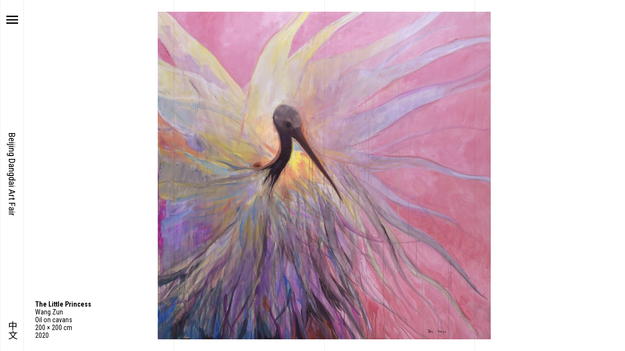

--- FILE ---
content_type: text/html; charset=UTF-8
request_url: https://beijingdangdaiartfair.com/en/artworks/the-little-princess/
body_size: 12546
content:
<!doctype html>
<html lang="en-US">
<head>
	<meta charset="UTF-8">
	<meta name="viewport" content="width=device-width, initial-scale=1">
    <meta name="description" content="北京当代·艺术博览会创立于2018年，致力于当代艺术在中国及世界范围内的价值发掘与推广，作为最具中国代表性和世界包容性的当代艺术博览会，每年5月在北京核心地区的全国农业展览馆举办。艺博会以策展性、本土性、公共性为核心，通过艺述、价值、未来、众望、数置、活力、集时、脍饮，8个与艺术生态各个层级密切相关的单元，发现和梳理当代艺术主体性与系统性的价值，打造艺术交易、展示与交流的顶层平台，形成联动各方合作伙伴的城市艺术事件。2023年的北京当代·艺术博览会汇集了154家参展机构，迎来了8万人次的到场观众，包括收藏家、画廊家、策展人、艺术家等业内人士和广大公众。
Established in 2018, Beijing Contemporary Art Fair has been commited to the value promotion of contemporary art in China and beyond. As the most iconic and inclusive contemporary art Fair, the sixth edition of Fair makes it return at National Agricultural Exhibition Center. Beijing Contemporary presents a premuim platform for trade, showcase and dialogue with 8 sectors, each corrsponds to a specific unit in art ecology, exploring its systematic value. The 2023 edition of Beijing Contemporary welcomed 154 exhibitors, and over 80,000 attendees. The sixth edition of the Fair will make its return on May 2024. " />
    <!-- Facebook -->
    <meta property="og:type" content="website">
    <meta property="og:title" content="Beijing Dangdai Art Fair">
    <meta property="og:image" content="https://beijingdangdaiartfair.com/wp-content/uploads/2024/02/logo.png">
    <meta property="og:description" content="北京当代·艺术博览会创立于2018年，致力于当代艺术在中国及世界范围内的价值发掘与推广，作为最具中国代表性和世界包容性的当代艺术博览会，每年5月在北京核心地区的全国农业展览馆举办。艺博会以策展性、本土性、公共性为核心，通过艺述、价值、未来、众望、数置、活力、集时、脍饮，8个与艺术生态各个层级密切相关的单元，发现和梳理当代艺术主体性与系统性的价值，打造艺术交易、展示与交流的顶层平台，形成联动各方合作伙伴的城市艺术事件。2023年的北京当代·艺术博览会汇集了154家参展机构，迎来了8万人次的到场观众，包括收藏家、画廊家、策展人、艺术家等业内人士和广大公众。
Established in 2018, Beijing Contemporary Art Fair has been commited to the value promotion of contemporary art in China and beyond. As the most iconic and inclusive contemporary art Fair, the sixth edition of Fair makes it return at National Agricultural Exhibition Center. Beijing Contemporary presents a premuim platform for trade, showcase and dialogue with 8 sectors, each corrsponds to a specific unit in art ecology, exploring its systematic value. The 2023 edition of Beijing Contemporary welcomed 154 exhibitors, and over 80,000 attendees. The sixth edition of the Fair will make its return on May 2024. ">
    <meta property="og:site_name" content="Beijing Dangdai Art Fair">
    <meta property="og:locale" content="zh_cn">
    <meta property="article:author" content="Beijing Dangdai Art Fair">

    <!-- Twitter -->
    <meta name="twitter:card" content="summary">
    <meta name="twitter:site" content="Beijing Dangdai Art Fair">
    <meta name="twitter:creator" content="Beijing Dangdai Art Fair">
    <meta name="twitter:title" content="Beijing Dangdai Art Fair">
    <meta name="twitter:description" content="北京当代·艺术博览会创立于2018年，致力于当代艺术在中国及世界范围内的价值发掘与推广，作为最具中国代表性和世界包容性的当代艺术博览会，每年5月在北京核心地区的全国农业展览馆举办。艺博会以策展性、本土性、公共性为核心，通过艺述、价值、未来、众望、数置、活力、集时、脍饮，8个与艺术生态各个层级密切相关的单元，发现和梳理当代艺术主体性与系统性的价值，打造艺术交易、展示与交流的顶层平台，形成联动各方合作伙伴的城市艺术事件。2023年的北京当代·艺术博览会汇集了154家参展机构，迎来了8万人次的到场观众，包括收藏家、画廊家、策展人、艺术家等业内人士和广大公众。
Established in 2018, Beijing Contemporary Art Fair has been commited to the value promotion of contemporary art in China and beyond. As the most iconic and inclusive contemporary art Fair, the sixth edition of Fair makes it return at National Agricultural Exhibition Center. Beijing Contemporary presents a premuim platform for trade, showcase and dialogue with 8 sectors, each corrsponds to a specific unit in art ecology, exploring its systematic value. The 2023 edition of Beijing Contemporary welcomed 154 exhibitors, and over 80,000 attendees. The sixth edition of the Fair will make its return on May 2024. ">
    <meta name="twitter:image" content="https://beijingdangdaiartfair.com/wp-content/uploads/2024/02/logo.png">

    <!--  Favicon -->
    <link rel="apple-touch-icon-precomposed" sizes="57x57" href="https://beijingdangdaiartfair.com/wp-content/uploads/2024/02/logo.png" />
    <link rel="apple-touch-icon-precomposed" sizes="114x114" href="https://beijingdangdaiartfair.com/wp-content/uploads/2024/02/logo.png" />
    <link rel="apple-touch-icon-precomposed" sizes="72x72" href="https://beijingdangdaiartfair.com/wp-content/uploads/2024/02/logo.png" />
    <link rel="apple-touch-icon-precomposed" sizes="144x144" href="https://beijingdangdaiartfair.com/wp-content/uploads/2024/02/logo.png" />
    <link rel="apple-touch-icon-precomposed" sizes="60x60" href="https://beijingdangdaiartfair.com/wp-content/uploads/2024/02/logo.png" />
    <link rel="apple-touch-icon-precomposed" sizes="120x120" href="https://beijingdangdaiartfair.com/wp-content/uploads/2024/02/logo.png" />
    <link rel="apple-touch-icon-precomposed" sizes="76x76" href="https://beijingdangdaiartfair.com/wp-content/uploads/2024/02/logo.png" />
    <link rel="apple-touch-icon-precomposed" sizes="152x152" href="https://beijingdangdaiartfair.com/wp-content/uploads/2024/02/logo.png" />
    <link rel="icon" type="image/png" href="https://beijingdangdaiartfair.com/wp-content/uploads/2024/02/logo.png" sizes="196x196" />
    <link rel="icon" type="image/png" href="https://beijingdangdaiartfair.com/wp-content/uploads/2024/02/logo.png" sizes="96x96" />
    <link rel="icon" type="image/png" href="https://beijingdangdaiartfair.com/wp-content/uploads/2024/02/logo.png" sizes="32x32" />
    <link rel="icon" type="image/png" href="https://beijingdangdaiartfair.com/wp-content/uploads/2024/02/logo.png" sizes="16x16" />
    <link rel="icon" type="image/png" href="https://beijingdangdaiartfair.com/wp-content/uploads/2024/02/logo.png" sizes="128x128" />
    <meta name="application-name" content="https://beijingdangdaiartfair.com/en/"/>
    <meta name="msapplication-TileColor" content="#FFFFFF" />
    <meta name="msapplication-TileImage" content="https://beijingdangdaiartfair.com/wp-content/uploads/2024/02/logo.png" />
    <meta name="msapplication-square70x70logo" content="https://beijingdangdaiartfair.com/wp-content/uploads/2024/02/logo.png" />
    <meta name="msapplication-square150x150logo" content="https://beijingdangdaiartfair.com/wp-content/uploads/2024/02/logo.png" />
    <meta name="msapplication-wide310x150logo" content="https://beijingdangdaiartfair.com/wp-content/uploads/2024/02/logo.png" />
    <meta name="msapplication-square310x310logo" content="https://beijingdangdaiartfair.com/wp-content/uploads/2024/02/logo.png" />

	<link rel="profile" href="https://gmpg.org/xfn/11">
      <link rel="preconnect" href="https://fonts.googleapis.com"> 
<link rel="preconnect" href="https://fonts.gstatic.com" crossorigin> 
    <link href="https://fonts.googleapis.com/css2?family=Noto+Sans+SC:wght@100;300;400;500;700;900&family=Roboto+Condensed:ital,wght@0,300;0,400;0,700;1,300;1,400;1,700&family=Roboto:ital,wght@0,100;0,300;0,400;0,500;0,700;0,900;1,100;1,300;1,400;1,500;1,700;1,900&display=swap" rel="stylesheet">
    <link href="https://beijingdangdaiartfair.com/wp-content/themes/bc/js/swiper.css" rel="stylesheet">
    <link href="https://beijingdangdaiartfair.com/wp-content/themes/bc/js/app.css" rel="stylesheet">
    <link href="https://beijingdangdaiartfair.com/wp-content/themes/bc/font.css" rel="stylesheet">
    <script src="https://beijingdangdaiartfair.com/wp-content/themes/bc/js/jquery.min.js"></script>
    <script src="https://beijingdangdaiartfair.com/wp-content/themes/bc/js/gsap.min.js"></script>
    <script src="https://beijingdangdaiartfair.com/wp-content/themes/bc/js/swiper.js"></script>
    <script src="https://beijingdangdaiartfair.com/wp-content/themes/bc/js/app.js"></script>

    <script src="https://beijingdangdaiartfair.com/wp-content/themes/bc/js/pinyin_dict_firstletter.js"></script>
         <script src="https://beijingdangdaiartfair.com/wp-content/themes/bc/js/pinyinUtil.js"></script>
    <script src="https://beijingdangdaiartfair.com/wp-content/themes/bc/js/site.js?1.52"></script>
	<title>The Little Princess &#8211; Beijing Dangdai Art Fair</title>
<meta name='robots' content='max-image-preview:large' />
<link rel="alternate" type="application/rss+xml" title="Beijing Dangdai Art Fair &raquo; Feed" href="https://beijingdangdaiartfair.com/en/feed/" />
<link rel="alternate" type="application/rss+xml" title="Beijing Dangdai Art Fair &raquo; Comments Feed" href="https://beijingdangdaiartfair.com/en/comments/feed/" />
<link rel="alternate" title="oEmbed (JSON)" type="application/json+oembed" href="https://beijingdangdaiartfair.com/en/wp-json/oembed/1.0/embed?url=https%3A%2F%2Fbeijingdangdaiartfair.com%2Fen%2Fartworks%2Fthe-little-princess%2F" />
<link rel="alternate" title="oEmbed (XML)" type="text/xml+oembed" href="https://beijingdangdaiartfair.com/en/wp-json/oembed/1.0/embed?url=https%3A%2F%2Fbeijingdangdaiartfair.com%2Fen%2Fartworks%2Fthe-little-princess%2F&#038;format=xml" />
<style id='wp-img-auto-sizes-contain-inline-css'>
img:is([sizes=auto i],[sizes^="auto," i]){contain-intrinsic-size:3000px 1500px}
/*# sourceURL=wp-img-auto-sizes-contain-inline-css */
</style>
<style id='wp-emoji-styles-inline-css'>

	img.wp-smiley, img.emoji {
		display: inline !important;
		border: none !important;
		box-shadow: none !important;
		height: 1em !important;
		width: 1em !important;
		margin: 0 0.07em !important;
		vertical-align: -0.1em !important;
		background: none !important;
		padding: 0 !important;
	}
/*# sourceURL=wp-emoji-styles-inline-css */
</style>
<style id='wp-block-library-inline-css'>
:root{--wp-block-synced-color:#7a00df;--wp-block-synced-color--rgb:122,0,223;--wp-bound-block-color:var(--wp-block-synced-color);--wp-editor-canvas-background:#ddd;--wp-admin-theme-color:#007cba;--wp-admin-theme-color--rgb:0,124,186;--wp-admin-theme-color-darker-10:#006ba1;--wp-admin-theme-color-darker-10--rgb:0,107,160.5;--wp-admin-theme-color-darker-20:#005a87;--wp-admin-theme-color-darker-20--rgb:0,90,135;--wp-admin-border-width-focus:2px}@media (min-resolution:192dpi){:root{--wp-admin-border-width-focus:1.5px}}.wp-element-button{cursor:pointer}:root .has-very-light-gray-background-color{background-color:#eee}:root .has-very-dark-gray-background-color{background-color:#313131}:root .has-very-light-gray-color{color:#eee}:root .has-very-dark-gray-color{color:#313131}:root .has-vivid-green-cyan-to-vivid-cyan-blue-gradient-background{background:linear-gradient(135deg,#00d084,#0693e3)}:root .has-purple-crush-gradient-background{background:linear-gradient(135deg,#34e2e4,#4721fb 50%,#ab1dfe)}:root .has-hazy-dawn-gradient-background{background:linear-gradient(135deg,#faaca8,#dad0ec)}:root .has-subdued-olive-gradient-background{background:linear-gradient(135deg,#fafae1,#67a671)}:root .has-atomic-cream-gradient-background{background:linear-gradient(135deg,#fdd79a,#004a59)}:root .has-nightshade-gradient-background{background:linear-gradient(135deg,#330968,#31cdcf)}:root .has-midnight-gradient-background{background:linear-gradient(135deg,#020381,#2874fc)}:root{--wp--preset--font-size--normal:16px;--wp--preset--font-size--huge:42px}.has-regular-font-size{font-size:1em}.has-larger-font-size{font-size:2.625em}.has-normal-font-size{font-size:var(--wp--preset--font-size--normal)}.has-huge-font-size{font-size:var(--wp--preset--font-size--huge)}.has-text-align-center{text-align:center}.has-text-align-left{text-align:left}.has-text-align-right{text-align:right}.has-fit-text{white-space:nowrap!important}#end-resizable-editor-section{display:none}.aligncenter{clear:both}.items-justified-left{justify-content:flex-start}.items-justified-center{justify-content:center}.items-justified-right{justify-content:flex-end}.items-justified-space-between{justify-content:space-between}.screen-reader-text{border:0;clip-path:inset(50%);height:1px;margin:-1px;overflow:hidden;padding:0;position:absolute;width:1px;word-wrap:normal!important}.screen-reader-text:focus{background-color:#ddd;clip-path:none;color:#444;display:block;font-size:1em;height:auto;left:5px;line-height:normal;padding:15px 23px 14px;text-decoration:none;top:5px;width:auto;z-index:100000}html :where(.has-border-color){border-style:solid}html :where([style*=border-top-color]){border-top-style:solid}html :where([style*=border-right-color]){border-right-style:solid}html :where([style*=border-bottom-color]){border-bottom-style:solid}html :where([style*=border-left-color]){border-left-style:solid}html :where([style*=border-width]){border-style:solid}html :where([style*=border-top-width]){border-top-style:solid}html :where([style*=border-right-width]){border-right-style:solid}html :where([style*=border-bottom-width]){border-bottom-style:solid}html :where([style*=border-left-width]){border-left-style:solid}html :where(img[class*=wp-image-]){height:auto;max-width:100%}:where(figure){margin:0 0 1em}html :where(.is-position-sticky){--wp-admin--admin-bar--position-offset:var(--wp-admin--admin-bar--height,0px)}@media screen and (max-width:600px){html :where(.is-position-sticky){--wp-admin--admin-bar--position-offset:0px}}

/*# sourceURL=wp-block-library-inline-css */
</style><style id='global-styles-inline-css'>
:root{--wp--preset--aspect-ratio--square: 1;--wp--preset--aspect-ratio--4-3: 4/3;--wp--preset--aspect-ratio--3-4: 3/4;--wp--preset--aspect-ratio--3-2: 3/2;--wp--preset--aspect-ratio--2-3: 2/3;--wp--preset--aspect-ratio--16-9: 16/9;--wp--preset--aspect-ratio--9-16: 9/16;--wp--preset--color--black: #000000;--wp--preset--color--cyan-bluish-gray: #abb8c3;--wp--preset--color--white: #ffffff;--wp--preset--color--pale-pink: #f78da7;--wp--preset--color--vivid-red: #cf2e2e;--wp--preset--color--luminous-vivid-orange: #ff6900;--wp--preset--color--luminous-vivid-amber: #fcb900;--wp--preset--color--light-green-cyan: #7bdcb5;--wp--preset--color--vivid-green-cyan: #00d084;--wp--preset--color--pale-cyan-blue: #8ed1fc;--wp--preset--color--vivid-cyan-blue: #0693e3;--wp--preset--color--vivid-purple: #9b51e0;--wp--preset--gradient--vivid-cyan-blue-to-vivid-purple: linear-gradient(135deg,rgb(6,147,227) 0%,rgb(155,81,224) 100%);--wp--preset--gradient--light-green-cyan-to-vivid-green-cyan: linear-gradient(135deg,rgb(122,220,180) 0%,rgb(0,208,130) 100%);--wp--preset--gradient--luminous-vivid-amber-to-luminous-vivid-orange: linear-gradient(135deg,rgb(252,185,0) 0%,rgb(255,105,0) 100%);--wp--preset--gradient--luminous-vivid-orange-to-vivid-red: linear-gradient(135deg,rgb(255,105,0) 0%,rgb(207,46,46) 100%);--wp--preset--gradient--very-light-gray-to-cyan-bluish-gray: linear-gradient(135deg,rgb(238,238,238) 0%,rgb(169,184,195) 100%);--wp--preset--gradient--cool-to-warm-spectrum: linear-gradient(135deg,rgb(74,234,220) 0%,rgb(151,120,209) 20%,rgb(207,42,186) 40%,rgb(238,44,130) 60%,rgb(251,105,98) 80%,rgb(254,248,76) 100%);--wp--preset--gradient--blush-light-purple: linear-gradient(135deg,rgb(255,206,236) 0%,rgb(152,150,240) 100%);--wp--preset--gradient--blush-bordeaux: linear-gradient(135deg,rgb(254,205,165) 0%,rgb(254,45,45) 50%,rgb(107,0,62) 100%);--wp--preset--gradient--luminous-dusk: linear-gradient(135deg,rgb(255,203,112) 0%,rgb(199,81,192) 50%,rgb(65,88,208) 100%);--wp--preset--gradient--pale-ocean: linear-gradient(135deg,rgb(255,245,203) 0%,rgb(182,227,212) 50%,rgb(51,167,181) 100%);--wp--preset--gradient--electric-grass: linear-gradient(135deg,rgb(202,248,128) 0%,rgb(113,206,126) 100%);--wp--preset--gradient--midnight: linear-gradient(135deg,rgb(2,3,129) 0%,rgb(40,116,252) 100%);--wp--preset--font-size--small: 13px;--wp--preset--font-size--medium: 20px;--wp--preset--font-size--large: 36px;--wp--preset--font-size--x-large: 42px;--wp--preset--spacing--20: 0.44rem;--wp--preset--spacing--30: 0.67rem;--wp--preset--spacing--40: 1rem;--wp--preset--spacing--50: 1.5rem;--wp--preset--spacing--60: 2.25rem;--wp--preset--spacing--70: 3.38rem;--wp--preset--spacing--80: 5.06rem;--wp--preset--shadow--natural: 6px 6px 9px rgba(0, 0, 0, 0.2);--wp--preset--shadow--deep: 12px 12px 50px rgba(0, 0, 0, 0.4);--wp--preset--shadow--sharp: 6px 6px 0px rgba(0, 0, 0, 0.2);--wp--preset--shadow--outlined: 6px 6px 0px -3px rgb(255, 255, 255), 6px 6px rgb(0, 0, 0);--wp--preset--shadow--crisp: 6px 6px 0px rgb(0, 0, 0);}:where(.is-layout-flex){gap: 0.5em;}:where(.is-layout-grid){gap: 0.5em;}body .is-layout-flex{display: flex;}.is-layout-flex{flex-wrap: wrap;align-items: center;}.is-layout-flex > :is(*, div){margin: 0;}body .is-layout-grid{display: grid;}.is-layout-grid > :is(*, div){margin: 0;}:where(.wp-block-columns.is-layout-flex){gap: 2em;}:where(.wp-block-columns.is-layout-grid){gap: 2em;}:where(.wp-block-post-template.is-layout-flex){gap: 1.25em;}:where(.wp-block-post-template.is-layout-grid){gap: 1.25em;}.has-black-color{color: var(--wp--preset--color--black) !important;}.has-cyan-bluish-gray-color{color: var(--wp--preset--color--cyan-bluish-gray) !important;}.has-white-color{color: var(--wp--preset--color--white) !important;}.has-pale-pink-color{color: var(--wp--preset--color--pale-pink) !important;}.has-vivid-red-color{color: var(--wp--preset--color--vivid-red) !important;}.has-luminous-vivid-orange-color{color: var(--wp--preset--color--luminous-vivid-orange) !important;}.has-luminous-vivid-amber-color{color: var(--wp--preset--color--luminous-vivid-amber) !important;}.has-light-green-cyan-color{color: var(--wp--preset--color--light-green-cyan) !important;}.has-vivid-green-cyan-color{color: var(--wp--preset--color--vivid-green-cyan) !important;}.has-pale-cyan-blue-color{color: var(--wp--preset--color--pale-cyan-blue) !important;}.has-vivid-cyan-blue-color{color: var(--wp--preset--color--vivid-cyan-blue) !important;}.has-vivid-purple-color{color: var(--wp--preset--color--vivid-purple) !important;}.has-black-background-color{background-color: var(--wp--preset--color--black) !important;}.has-cyan-bluish-gray-background-color{background-color: var(--wp--preset--color--cyan-bluish-gray) !important;}.has-white-background-color{background-color: var(--wp--preset--color--white) !important;}.has-pale-pink-background-color{background-color: var(--wp--preset--color--pale-pink) !important;}.has-vivid-red-background-color{background-color: var(--wp--preset--color--vivid-red) !important;}.has-luminous-vivid-orange-background-color{background-color: var(--wp--preset--color--luminous-vivid-orange) !important;}.has-luminous-vivid-amber-background-color{background-color: var(--wp--preset--color--luminous-vivid-amber) !important;}.has-light-green-cyan-background-color{background-color: var(--wp--preset--color--light-green-cyan) !important;}.has-vivid-green-cyan-background-color{background-color: var(--wp--preset--color--vivid-green-cyan) !important;}.has-pale-cyan-blue-background-color{background-color: var(--wp--preset--color--pale-cyan-blue) !important;}.has-vivid-cyan-blue-background-color{background-color: var(--wp--preset--color--vivid-cyan-blue) !important;}.has-vivid-purple-background-color{background-color: var(--wp--preset--color--vivid-purple) !important;}.has-black-border-color{border-color: var(--wp--preset--color--black) !important;}.has-cyan-bluish-gray-border-color{border-color: var(--wp--preset--color--cyan-bluish-gray) !important;}.has-white-border-color{border-color: var(--wp--preset--color--white) !important;}.has-pale-pink-border-color{border-color: var(--wp--preset--color--pale-pink) !important;}.has-vivid-red-border-color{border-color: var(--wp--preset--color--vivid-red) !important;}.has-luminous-vivid-orange-border-color{border-color: var(--wp--preset--color--luminous-vivid-orange) !important;}.has-luminous-vivid-amber-border-color{border-color: var(--wp--preset--color--luminous-vivid-amber) !important;}.has-light-green-cyan-border-color{border-color: var(--wp--preset--color--light-green-cyan) !important;}.has-vivid-green-cyan-border-color{border-color: var(--wp--preset--color--vivid-green-cyan) !important;}.has-pale-cyan-blue-border-color{border-color: var(--wp--preset--color--pale-cyan-blue) !important;}.has-vivid-cyan-blue-border-color{border-color: var(--wp--preset--color--vivid-cyan-blue) !important;}.has-vivid-purple-border-color{border-color: var(--wp--preset--color--vivid-purple) !important;}.has-vivid-cyan-blue-to-vivid-purple-gradient-background{background: var(--wp--preset--gradient--vivid-cyan-blue-to-vivid-purple) !important;}.has-light-green-cyan-to-vivid-green-cyan-gradient-background{background: var(--wp--preset--gradient--light-green-cyan-to-vivid-green-cyan) !important;}.has-luminous-vivid-amber-to-luminous-vivid-orange-gradient-background{background: var(--wp--preset--gradient--luminous-vivid-amber-to-luminous-vivid-orange) !important;}.has-luminous-vivid-orange-to-vivid-red-gradient-background{background: var(--wp--preset--gradient--luminous-vivid-orange-to-vivid-red) !important;}.has-very-light-gray-to-cyan-bluish-gray-gradient-background{background: var(--wp--preset--gradient--very-light-gray-to-cyan-bluish-gray) !important;}.has-cool-to-warm-spectrum-gradient-background{background: var(--wp--preset--gradient--cool-to-warm-spectrum) !important;}.has-blush-light-purple-gradient-background{background: var(--wp--preset--gradient--blush-light-purple) !important;}.has-blush-bordeaux-gradient-background{background: var(--wp--preset--gradient--blush-bordeaux) !important;}.has-luminous-dusk-gradient-background{background: var(--wp--preset--gradient--luminous-dusk) !important;}.has-pale-ocean-gradient-background{background: var(--wp--preset--gradient--pale-ocean) !important;}.has-electric-grass-gradient-background{background: var(--wp--preset--gradient--electric-grass) !important;}.has-midnight-gradient-background{background: var(--wp--preset--gradient--midnight) !important;}.has-small-font-size{font-size: var(--wp--preset--font-size--small) !important;}.has-medium-font-size{font-size: var(--wp--preset--font-size--medium) !important;}.has-large-font-size{font-size: var(--wp--preset--font-size--large) !important;}.has-x-large-font-size{font-size: var(--wp--preset--font-size--x-large) !important;}
/*# sourceURL=global-styles-inline-css */
</style>

<style id='classic-theme-styles-inline-css'>
/*! This file is auto-generated */
.wp-block-button__link{color:#fff;background-color:#32373c;border-radius:9999px;box-shadow:none;text-decoration:none;padding:calc(.667em + 2px) calc(1.333em + 2px);font-size:1.125em}.wp-block-file__button{background:#32373c;color:#fff;text-decoration:none}
/*# sourceURL=/wp-includes/css/classic-themes.min.css */
</style>
<link rel='stylesheet' id='search-filter-plugin-styles-css' href='https://beijingdangdaiartfair.com/wp-content/plugins/search-filter-pro/public/assets/css/search-filter.min.css?ver=2.5.10' media='all' />
<link rel='stylesheet' id='bc-style-css' href='https://beijingdangdaiartfair.com/wp-content/themes/bc/style.css?ver=1.3222ww332322222' media='all' />
<script src="https://beijingdangdaiartfair.com/wp-includes/js/jquery/jquery.min.js?ver=3.7.1" id="jquery-core-js"></script>
<script src="https://beijingdangdaiartfair.com/wp-includes/js/jquery/jquery-migrate.min.js?ver=3.4.1" id="jquery-migrate-js"></script>
<script id="search-filter-plugin-build-js-extra">
var SF_LDATA = {"ajax_url":"https://beijingdangdaiartfair.com/wp-admin/admin-ajax.php","home_url":"https://beijingdangdaiartfair.com/en/","extensions":[]};
//# sourceURL=search-filter-plugin-build-js-extra
</script>
<script src="https://beijingdangdaiartfair.com/wp-content/plugins/search-filter-pro/public/assets/js/search-filter-build.min.js?ver=2.5.10" id="search-filter-plugin-build-js"></script>
<script src="https://beijingdangdaiartfair.com/wp-content/plugins/search-filter-pro/public/assets/js/chosen.jquery.min.js?ver=2.5.10" id="search-filter-plugin-chosen-js"></script>
<link rel="https://api.w.org/" href="https://beijingdangdaiartfair.com/en/wp-json/" /><link rel="EditURI" type="application/rsd+xml" title="RSD" href="https://beijingdangdaiartfair.com/xmlrpc.php?rsd" />
<meta name="generator" content="WordPress 6.9" />
<link rel="canonical" href="https://beijingdangdaiartfair.com/en/artworks/the-little-princess/" />
<link rel='shortlink' href='https://beijingdangdaiartfair.com/en/?p=28632' />
<script>document.documentElement.className += " js";</script>
<style type="text/css">
.qtranxs_flag_en {background-image: url(https://beijingdangdaiartfair.com/wp-content/plugins/qtranslate-x/flags/gb.png); background-repeat: no-repeat;}
.qtranxs_flag_zh {background-image: url(https://beijingdangdaiartfair.com/wp-content/plugins/qtranslate-x/flags/cn.png); background-repeat: no-repeat;}
</style>
<link hreflang="en" href="https://beijingdangdaiartfair.com/en/artworks/the-little-princess/" rel="alternate" />
<link hreflang="zh" href="https://beijingdangdaiartfair.com/zh/artworks/the-little-princess/" rel="alternate" />
<link hreflang="x-default" href="https://beijingdangdaiartfair.com/en/artworks/the-little-princess/" rel="alternate" />
<meta name="generator" content="qTranslate-X 3.4.6.8" />
<script>
var _hmt = _hmt || [];
(function() {
  var hm = document.createElement("script");
  hm.src = "https://hm.baidu.com/hm.js?a25896bc3e4ff1377e34f5cc318d4701";
  var s = document.getElementsByTagName("script")[0]; 
  s.parentNode.insertBefore(hm, s);
})();
</script>

	<link href="https://beijingdangdaiartfair.com/wp-content/themes/bc/screen.css?v=23" rel="stylesheet">
	 <style type="text/css">
        :root {--mycolor: rgba(100,255,195,0);--mycolor2: #efefef;}    </style>
</head>
<body class="wp-singular artworks-template-default single single-artworks postid-28632 wp-theme-bc not-home">


<div class="line">
    <em></em>
    <em></em>
    <em></em>
    <em></em>
</div>

<main id="wrapper">

    <header id="header" class="menu-is-open">
        <div class="desk-menu">
            <div class="desk-menu-wrap">
                <div class="logo">
                    <a href="https://beijingdangdaiartfair.com/en/">
                        <svg version="1.1" id="图层_1" xmlns="http://www.w3.org/2000/svg" xmlns:xlink="http://www.w3.org/1999/xlink" x="0px" y="0px"
	 viewBox="0 0 293 120" style="enable-background:new 0 0 293 120;" xml:space="preserve">
<g>
	<g>
		<path class="st0" d="M150.72,42.8H164c4.33,0,7.84-3.51,7.84-7.84v-6.82h-8.17v4.98c0,0.82-0.69,1.51-1.51,1.51h-11.27
			c-1.96,0-3.51-1.59-3.51-3.51V16.21h24.46V8.04h-24.46v-8.17h-8.17v31.4C139.21,37.65,144.35,42.8,150.72,42.8z"/>
		<polygon class="st0" points="121.81,42.75 129.98,42.75 129.98,-0.08 121.81,-0.08 121.81,8.04 96.7,8.04 96.7,16.21 
			121.81,16.21 121.81,28.95 96.7,34.59 96.7,42.75 121.81,36.47 		"/>
		<path class="st0" d="M117.64,45.85c-5.8,0-10.74,3.55-12.78,8.62v-7.6h-8.17V87.7h8.17V64.28c0-7.34,4.08-11.57,10.21-11.57
			c6.27,0,10.21,4.58,10.21,10.84V87.7h8.17V63.33C133.45,51.18,125.82,45.85,117.64,45.85z"/>
		<path class="st0" d="M82.03,54.01h-0.25c-3.1-4.78-7.84-8.17-13.68-8.17c-11.52,0-18.74,10.05-18.74,21.03
			c0,11.48,6.86,21.85,18.99,21.85c5.68,0,10.41-3.23,13.44-7.8h0.25v6.78h8.17V46.87h-8.17V54.01z M69.78,81.7
			c-8.05,0-12.25-7.02-12.25-14.58c0-7.47,4.37-14.42,12.25-14.42c8.21,0,12.21,6.62,12.21,14.42C81.99,75,78.07,81.7,69.78,81.7z"
			/>
		<path class="st0" d="M171.24,54.01h-0.25c-3.1-4.78-7.84-8.17-13.68-8.17c-11.52,0-18.74,10.05-18.74,21.03
			c0,11.48,6.86,21.85,18.99,21.85c5.68,0,10.41-3.23,13.44-7.8h0.25v7.8c0,6.78-5.47,12.25-12.25,12.25
			c-6.08,0-11.11-4.41-12.05-10.21h-8.25c1.02,10.33,9.72,18.38,20.3,18.38c11.27,0,20.42-9.15,20.42-20.42V46.87h-8.17V54.01z
			 M158.98,81.7c-8.04,0-12.25-7.02-12.25-14.58c0-7.47,4.37-14.42,12.25-14.42c8.21,0,12.21,6.62,12.21,14.42
			C171.19,75,167.27,81.7,158.98,81.7z"/>
		<path class="st0" d="M269.88,54.01h-0.25c-3.1-4.78-7.84-8.17-13.68-8.17c-11.52,0-18.74,10.05-18.74,21.03
			c0,11.48,6.86,21.85,18.99,21.85c5.68,0,10.41-3.23,13.44-7.8h0.25v6.78h8.17V46.87h-8.17V54.01z M257.63,81.7
			c-8.05,0-12.25-7.02-12.25-14.58c0-7.47,4.37-14.42,12.25-14.42c8.21,0,12.21,6.62,12.21,14.42C269.84,75,265.92,81.7,257.63,81.7
			z"/>
		<rect x="284.54" y="46.87" class="st0" width="8.17" height="40.84"/>
		<rect x="284.54" y="34.07" class="st0" width="8.17" height="8.17"/>
		<path class="st0" d="M23.84,45.85H8.53H0.36h0v8.17h0v26.54h0v8.17h0v0.02h8.17v-0.02h15.31c11.84,0,21.44-9.6,21.44-21.44
			C45.28,55.45,35.68,45.85,23.84,45.85z M23.84,80.56H8.53V54.01h15.31c7.33,0,13.27,5.94,13.27,13.27S31.17,80.56,23.84,80.56z"/>
		<path class="st0" d="M188.21,45.86v42.88h23.48c11.84,0,21.44-9.6,21.44-21.44c0-11.84-9.6-21.44-21.44-21.44H188.21z
			 M224.97,67.3c0,7.31-5.96,13.27-13.27,13.27h-15.31V54.03h15.31c3.68,0,6.98,1.47,9.39,3.88
			C223.46,60.31,224.97,63.62,224.97,67.3z"/>
		<polygon class="st0" points="237.22,34.63 212.72,34.63 212.72,28.13 204.55,28.13 204.55,34.63 180.05,34.63 180.05,42.8 
			237.22,42.8 		"/>
		<path class="st0" d="M204.55,110.87c0,0.73-0.59,1.32-1.32,1.32h-4.81v8.17h5.51c4.85,0,8.78-3.93,8.78-8.78V91.79h-8.17V110.87z"
			/>
		<path class="st0" d="M180.6,110.14l5.47,5.47c5.92-5.59,10.05-13.19,11.31-21.64h-7.8C188.36,100.3,185.09,105.98,180.6,110.14z"
			/>
		<path class="st0" d="M219.88,93.97c1.27,8.45,5.39,16.05,11.31,21.64l5.47-5.47c-4.49-4.17-7.76-9.84-8.98-16.17H219.88z"/>
	</g>
</g>
</svg>

                    </a>
                </div>
                <div class="menu-nav">
                    <div class="main-menu">
                        <ul id="primary-menu" class="menu"><li id="menu-item-42" class="menu-item menu-item-type-post_type menu-item-object-page menu-item-42"><a href="https://beijingdangdaiartfair.com/en/about/">ABOUT</a></li>
<li id="menu-item-45" class="menu-item menu-item-type-post_type menu-item-object-page menu-item-45"><a href="https://beijingdangdaiartfair.com/en/application/">APPLICATION</a></li>
<li id="menu-item-30513" class="menu-item menu-item-type-custom menu-item-object-custom menu-item-30513"><a href="#news">NEWS</a></li>
<li id="menu-item-43" class="menu-item menu-item-type-post_type menu-item-object-page menu-item-43"><a href="https://beijingdangdaiartfair.com/en/schedule-visit/">SCHEDULE &#038; VISIT</a></li>
<li id="menu-item-44" class="menu-item menu-item-type-custom menu-item-object-custom menu-item-44"><a href="#sectors">SECTORS</a></li>
<li id="menu-item-48" class="menu-item menu-item-type-post_type_archive menu-item-object-galleries menu-item-48"><a href="https://beijingdangdaiartfair.com/en/galleries/">GALLERIES</a></li>
<li id="menu-item-30155" class="menu-item menu-item-type-post_type_archive menu-item-object-awards menu-item-30155"><a href="https://beijingdangdaiartfair.com/en/awards/">Awards</a></li>
<li id="menu-item-50" class="menu-item menu-item-type-post_type_archive menu-item-object-press menu-item-50"><a href="https://beijingdangdaiartfair.com/en/press/">MEDIA</a></li>
<li id="menu-item-1683" class="menu-item menu-item-type-post_type_archive menu-item-object-events menu-item-1683"><a href="https://beijingdangdaiartfair.com/en/events/">ACTIVITIES</a></li>
<li id="menu-item-29145" class="menu-item menu-item-type-post_type_archive menu-item-object-history menu-item-29145"><a href="https://beijingdangdaiartfair.com/en/history/">Previous Highlights</a></li>
<li id="menu-item-31232" class="menu-item menu-item-type-post_type menu-item-object-page menu-item-31232"><a href="https://beijingdangdaiartfair.com/en/partners/">PARTNERS</a></li>
</ul>                    </div>
                    <div class="menu-sectirs">
                        <ul id="sectirs-menu" class="menu"><li id="menu-item-54" class="menu-item menu-item-type-taxonomy menu-item-object-category menu-item-54"><a href="https://beijingdangdaiartfair.com/en/category/story/">STORY</a></li>
<li id="menu-item-53" class="menu-item menu-item-type-taxonomy menu-item-object-category current-artworks-ancestor current-menu-parent current-artworks-parent menu-item-53"><a href="https://beijingdangdaiartfair.com/en/category/value/">VALUE</a></li>
<li id="menu-item-55" class="menu-item menu-item-type-taxonomy menu-item-object-category current-artworks-ancestor current-menu-parent current-artworks-parent menu-item-55"><a href="https://beijingdangdaiartfair.com/en/category/future/">FUTURE</a></li>
<li id="menu-item-56" class="menu-item menu-item-type-taxonomy menu-item-object-category menu-item-56"><a href="https://beijingdangdaiartfair.com/en/category/wonder/">WONDER</a></li>
<li id="menu-item-57" class="menu-item menu-item-type-taxonomy menu-item-object-category menu-item-57"><a href="https://beijingdangdaiartfair.com/en/category/digitallation/">DIGITALLATION</a></li>
<li id="menu-item-30150" class="menu-item menu-item-type-taxonomy menu-item-object-category menu-item-30150"><a href="https://beijingdangdaiartfair.com/en/category/focus/">FOCUS</a></li>
<li id="menu-item-58" class="menu-item menu-item-type-taxonomy menu-item-object-category menu-item-58"><a href="https://beijingdangdaiartfair.com/en/category/energy/">ENERGY</a></li>
<li id="menu-item-59" class="menu-item menu-item-type-taxonomy menu-item-object-category menu-item-59"><a href="https://beijingdangdaiartfair.com/en/category/co-time/">CO-TIME</a></li>
<li id="menu-item-60" class="menu-item menu-item-type-taxonomy menu-item-object-category menu-item-60"><a href="https://beijingdangdaiartfair.com/en/category/symposium/">SYMPOSIUM</a></li>
<li id="menu-item-1299" class="menu-item menu-item-type-taxonomy menu-item-object-category menu-item-1299"><a href="https://beijingdangdaiartfair.com/en/category/sap/">SPECIAL ART PROJECT</a></li>
</ul>                        <div class="go-back-menu"><span class="icon-west"></span></div>
                    </div>
                      <div class="menu-news">
                        <ul id="news-menu" class="menu"><li id="menu-item-30510" class="menu-item menu-item-type-taxonomy menu-item-object-news_cat menu-item-30510"><a href="https://beijingdangdaiartfair.com/en/news_cat/fair-news/">Fair News</a></li>
<li id="menu-item-30511" class="menu-item menu-item-type-taxonomy menu-item-object-news_cat menu-item-30511"><a href="https://beijingdangdaiartfair.com/en/news_cat/focus/">FOCUS</a></li>
<li id="menu-item-30512" class="menu-item menu-item-type-taxonomy menu-item-object-news_cat menu-item-30512"><a href="https://beijingdangdaiartfair.com/en/news_cat/voice/">VOICE</a></li>
</ul>                        <div class="go-back-menu"><span class="icon-west"></span></div>
                    </div>
                </div>
                <div class="lng">
                    <ul>
                        
<ul class="language-chooser language-chooser-text qtranxs_language_chooser" id="qtranslate-chooser">
<li class="lang-en active"><a href="https://beijingdangdaiartfair.com/en/artworks/the-little-princess/" hreflang="en" title="English (en)" class="qtranxs_text qtranxs_text_en"><span>English</span></a></li>
<li class="lang-zh"><a href="https://beijingdangdaiartfair.com/zh/artworks/the-little-princess/" hreflang="zh" title="中文 (zh)" class="qtranxs_text qtranxs_text_zh"><span>中文</span></a></li>
</ul><div class="qtranxs_widget_end"></div>
                    </ul>
                </div>
                <div class="menu-bottom">
                    <div class="qr-c">
                        <p>北京当代 Artloop:</p>
                        <br>
                        <p><img src="https://beijingdangdaiartfair.com/wp-content/uploads/2025/04/qrc.jpg"></p>
                    </div>
                    <div class="follow">
                        <div class="social-list">
                            <a href="#"><span class="icon-wechat"></span></a><a href="https://weibo.com/u/6512251727" target="_blank"><span class="icon-weibo"></span></a><a href="https://www.instagram.com/beijingdangdai" target="_blank"><span class="icon-instagram"></span></a>                    </div>
                    <div class="web-bottom"> <p><a href="https://beian.miit.gov.cn/">京ICP备20031985号-1</a> | <a href="https://beian.miit.gov.cn/">京ICP备20031985号-6</a></p></div>
                </div>
            </div>
            <div class="desk-menu-side">
                <div class="open-menu"><span class="icon-menu"></span></div>
                <div class="site-title">Beijing Dangdai Art Fair</div>
                <div class="side-lng">
                    
                        
<ul class="language-chooser language-chooser-text qtranxs_language_chooser" id="qtranslate-chooser">
<li class="lang-en active"><a href="https://beijingdangdaiartfair.com/en/artworks/the-little-princess/" hreflang="en" title="English (en)" class="qtranxs_text qtranxs_text_en"><span>English</span></a></li>
<li class="lang-zh"><a href="https://beijingdangdaiartfair.com/zh/artworks/the-little-princess/" hreflang="zh" title="中文 (zh)" class="qtranxs_text qtranxs_text_zh"><span>中文</span></a></li>
</ul><div class="qtranxs_widget_end"></div>
                    
                </div>
            </div>
        </div>
    </header>

    <div id="content">
        <div class="content-page">
                                         <style type="text/css">
	.artworks-content{
		display: flex;
		align-items: center;
		justify-content: center;
		width: 100%;
		height: 100vh;
		position: relative;
	}
	.artworks-pic{
		width: 60%;
		height: 100%;
			display: flex;
		align-items: center;
		justify-content: center;
		padding: var(--space);
	}
		.artworks-pic img{
			max-width: 100%;
			max-height: 100%;
			width: auto;
			height: auto;
		}
		.artworks-info{
			font-size: 14px;
    top: auto;
    right: auto;
    left: 0;
    bottom: 0;
    width: 20%;
    text-align: left;
    padding: var(--space);
    position: absolute;
    z-index: 1111
		}
		@media screen and (max-width: 800px){
			.artworks-pic{
		width: 100%;
	}
	.artworks-info{
		width: 100%;
		text-align: center;
		}
	}
</style>


        <div class="artworks-content">
        	<div class="artworks-pic">
        		<img src="https://beijingdangdaiartfair.com/wp-content/uploads/2022/10/ins王尊Wang-Zun-小公主-The-Little-Princess-200x200cm-亚麻布油画-oil-on-cavans-2020-scaled.jpg">        	</div>
        	  <div class="artworks-info">
                <p><b>The Little Princess</b></p><p>Wang Zun</p><p>Oil on cavans<br />
200 × 200 cm<br />
2020</p>
            </div>
        </div>
		

</div>
</div>
</main>
<script type="speculationrules">
{"prefetch":[{"source":"document","where":{"and":[{"href_matches":"/en/*"},{"not":{"href_matches":["/wp-*.php","/wp-admin/*","/wp-content/uploads/*","/wp-content/*","/wp-content/plugins/*","/wp-content/themes/bc/*","/en/*\\?(.+)"]}},{"not":{"selector_matches":"a[rel~=\"nofollow\"]"}},{"not":{"selector_matches":".no-prefetch, .no-prefetch a"}}]},"eagerness":"conservative"}]}
</script>
<script src="https://beijingdangdaiartfair.com/wp-includes/js/jquery/ui/core.min.js?ver=1.13.3" id="jquery-ui-core-js"></script>
<script src="https://beijingdangdaiartfair.com/wp-includes/js/jquery/ui/datepicker.min.js?ver=1.13.3" id="jquery-ui-datepicker-js"></script>
<script id="jquery-ui-datepicker-js-after">
jQuery(function(jQuery){jQuery.datepicker.setDefaults({"closeText":"Close","currentText":"Today","monthNames":["January","February","March","April","May","June","July","August","September","October","November","December"],"monthNamesShort":["Jan","Feb","Mar","Apr","May","Jun","Jul","Aug","Sep","Oct","Nov","Dec"],"nextText":"Next","prevText":"Previous","dayNames":["Sunday","Monday","Tuesday","Wednesday","Thursday","Friday","Saturday"],"dayNamesShort":["Sun","Mon","Tue","Wed","Thu","Fri","Sat"],"dayNamesMin":["S","M","T","W","T","F","S"],"dateFormat":"yy\u5e74mm\u6708d\u65e5","firstDay":1,"isRTL":false});});
//# sourceURL=jquery-ui-datepicker-js-after
</script>
<script id="wp-emoji-settings" type="application/json">
{"baseUrl":"https://s.w.org/images/core/emoji/17.0.2/72x72/","ext":".png","svgUrl":"https://s.w.org/images/core/emoji/17.0.2/svg/","svgExt":".svg","source":{"concatemoji":"https://beijingdangdaiartfair.com/wp-includes/js/wp-emoji-release.min.js?ver=6.9"}}
</script>
<script type="module">
/*! This file is auto-generated */
const a=JSON.parse(document.getElementById("wp-emoji-settings").textContent),o=(window._wpemojiSettings=a,"wpEmojiSettingsSupports"),s=["flag","emoji"];function i(e){try{var t={supportTests:e,timestamp:(new Date).valueOf()};sessionStorage.setItem(o,JSON.stringify(t))}catch(e){}}function c(e,t,n){e.clearRect(0,0,e.canvas.width,e.canvas.height),e.fillText(t,0,0);t=new Uint32Array(e.getImageData(0,0,e.canvas.width,e.canvas.height).data);e.clearRect(0,0,e.canvas.width,e.canvas.height),e.fillText(n,0,0);const a=new Uint32Array(e.getImageData(0,0,e.canvas.width,e.canvas.height).data);return t.every((e,t)=>e===a[t])}function p(e,t){e.clearRect(0,0,e.canvas.width,e.canvas.height),e.fillText(t,0,0);var n=e.getImageData(16,16,1,1);for(let e=0;e<n.data.length;e++)if(0!==n.data[e])return!1;return!0}function u(e,t,n,a){switch(t){case"flag":return n(e,"\ud83c\udff3\ufe0f\u200d\u26a7\ufe0f","\ud83c\udff3\ufe0f\u200b\u26a7\ufe0f")?!1:!n(e,"\ud83c\udde8\ud83c\uddf6","\ud83c\udde8\u200b\ud83c\uddf6")&&!n(e,"\ud83c\udff4\udb40\udc67\udb40\udc62\udb40\udc65\udb40\udc6e\udb40\udc67\udb40\udc7f","\ud83c\udff4\u200b\udb40\udc67\u200b\udb40\udc62\u200b\udb40\udc65\u200b\udb40\udc6e\u200b\udb40\udc67\u200b\udb40\udc7f");case"emoji":return!a(e,"\ud83e\u1fac8")}return!1}function f(e,t,n,a){let r;const o=(r="undefined"!=typeof WorkerGlobalScope&&self instanceof WorkerGlobalScope?new OffscreenCanvas(300,150):document.createElement("canvas")).getContext("2d",{willReadFrequently:!0}),s=(o.textBaseline="top",o.font="600 32px Arial",{});return e.forEach(e=>{s[e]=t(o,e,n,a)}),s}function r(e){var t=document.createElement("script");t.src=e,t.defer=!0,document.head.appendChild(t)}a.supports={everything:!0,everythingExceptFlag:!0},new Promise(t=>{let n=function(){try{var e=JSON.parse(sessionStorage.getItem(o));if("object"==typeof e&&"number"==typeof e.timestamp&&(new Date).valueOf()<e.timestamp+604800&&"object"==typeof e.supportTests)return e.supportTests}catch(e){}return null}();if(!n){if("undefined"!=typeof Worker&&"undefined"!=typeof OffscreenCanvas&&"undefined"!=typeof URL&&URL.createObjectURL&&"undefined"!=typeof Blob)try{var e="postMessage("+f.toString()+"("+[JSON.stringify(s),u.toString(),c.toString(),p.toString()].join(",")+"));",a=new Blob([e],{type:"text/javascript"});const r=new Worker(URL.createObjectURL(a),{name:"wpTestEmojiSupports"});return void(r.onmessage=e=>{i(n=e.data),r.terminate(),t(n)})}catch(e){}i(n=f(s,u,c,p))}t(n)}).then(e=>{for(const n in e)a.supports[n]=e[n],a.supports.everything=a.supports.everything&&a.supports[n],"flag"!==n&&(a.supports.everythingExceptFlag=a.supports.everythingExceptFlag&&a.supports[n]);var t;a.supports.everythingExceptFlag=a.supports.everythingExceptFlag&&!a.supports.flag,a.supports.everything||((t=a.source||{}).concatemoji?r(t.concatemoji):t.wpemoji&&t.twemoji&&(r(t.twemoji),r(t.wpemoji)))});
//# sourceURL=https://beijingdangdaiartfair.com/wp-includes/js/wp-emoji-loader.min.js
</script>

<div class="wechat-box">
    <div>
        <div>
            <p>Please scan the QR code to follow us on WeChat ：BJArtRepublic</p>
            <p>
                <img src="https://beijingdangdaiartfair.com/wp-content/uploads/2024/02/WechatIMG13.jpg">            </p>
        </div>
        <div class="close-hide-box">
            <svg xmlns="http://www.w3.org/2000/svg" width="30.707" height="30.707" viewBox="0 0 30.707 30.707">
                <g id="close" transform="translate(-1377.646 -23.646)">
                    <line id="線_35" data-name="線 35" x2="30" y2="30" transform="translate(1378 24)" fill="none" stroke="#000" stroke-width="1"/>
                    <line id="線_36" data-name="線 36" x2="30" y2="30" transform="translate(1408 24) rotate(90)" fill="none" stroke="#000" stroke-width="1"/>
                </g>
            </svg>
        </div>
    </div>
</div>

<script>(function ( $ ) {
  "use strict";
  $(document).on("sf:ajaxfinish", ".searchandfilter", function(){
        var lag = $("html").attr("lang");
            $('.filter>form>ul>li').each(function (){
        if($(this).hasClass('sf-field-category')){
           if(lag == 'zh-CN'){
               $(this).prepend('<h3>单元 <span class="icon-keyboard_arrow_down"></span></h3>')
           }else{
               $(this).prepend('<h3>Sectors <span class="icon-keyboard_arrow_down"></span></h3>')
           }
        }
        if($(this).hasClass('sf-field-taxonomy-medium')){
            if(lag == 'zh-CN'){
                $(this).prepend('<h3>媒介<span class="icon-keyboard_arrow_down"></span></h3>')
            }else{
                $(this).prepend('<h3>medium<span class="icon-keyboard_arrow_down"></span></h3>')
            }
        }
        if($(this).hasClass('sf-field-taxonomy-years')){
            if(lag == 'zh-CN'){
                $(this).prepend('<h3>年份<span class="icon-keyboard_arrow_down"></span></h3>')
            }else{
                $(this).prepend('<h3>years<span class="icon-keyboard_arrow_down"></span></h3>')
            }
        }
        if($(this).hasClass('sf-field-taxonomy-city')){
            if(lag == 'zh-CN'){
                $(this).prepend('<h3>城市<span class="icon-keyboard_arrow_down"></span></h3>')
            }else{
                $(this).prepend('<h3>city<span class="icon-keyboard_arrow_down"></span></h3>')
            }
        }
        if($(this).hasClass('sf-field-taxonomy-year_of_participation')){
            if(lag == 'zh-CN'){
                $(this).prepend('<h3>参与年份<span class="icon-keyboard_arrow_down"></span></h3>')
            }else{
                $(this).prepend('<h3>YEAR OF PARTICIPATION<span class="icon-keyboard_arrow_down"></span></h3>')
            }
        }
        if($(this).hasClass('sf-field-taxonomy-galleries-cat')){
            if(lag == 'zh-CN'){
                $(this).prepend('<h3>所属画廊<span class="icon-keyboard_arrow_down"></span></h3>')
            }else{
                $(this).prepend('<h3>GALLERIES<span class="icon-keyboard_arrow_down"></span></h3>')
            }
        }
    })

             var $box = $('.gallery-box');
    if(lag == 'zh-CN'){

        $box.each(function () {
            var cn = $(this).find('.is-cn');
            var en = $(this).find('.is-en');
            $(this).find('.box-title').append(cn);
            $(this).find('.box-title').append(en);
        })

        var domList =$box;
        domList.sort(function(a,b){
            var One = $(a).find('.is-cn').attr('data-cn');
            var Two = $(b).find('.is-cn').attr('data-cn');
            var elOne = pinyinUtil.getFirstLetter(One);
            var elTwo = pinyinUtil.getFirstLetter(Two);
            if(elOne < elTwo) return -1;
            else return 1;
        });
        $('.wrap').append(domList);

       

    }else{

        var domList =$box;
        domList.sort(function(a,b){
            var elOne = $(a).find('.is-en').attr('data-en');
            var elTwo = $(b).find('.is-en').attr('data-en');
            if(elOne < elTwo) return -1;
            else return 1;
        });
        $('.wrap').append(domList);


       

    }
  });
}(jQuery));</script>

</body>
</html>


--- FILE ---
content_type: text/css
request_url: https://beijingdangdaiartfair.com/wp-content/themes/bc/screen.css?v=23
body_size: 2269
content:

@media screen and (max-width: 1440px){
    :root{
        --side: 3rem;
        --space: 1.5rem;
    }
    .lng li a, .menu-nav a{
        font-size: 1.2rem;
    }

    .choose{
        display: none;
    }

}

@media screen and (max-width: 1280px){
    .not-home .desk-menu{
        left:0;
    }

    .not-home .menu-is-open .desk-menu{
        left: calc((20% - var(--side) )*-1);
    }
    .not-home #content{
        margin-left: var(--side);
    }
    .not-home.menu--close  #content{
        margin-left: 20%;
    }
    .not-home .line {
        width: calc(100% - var(--side));
        left: var(--side);
    }
    .menu--close.not-home .line {
        width: 100%;
        left: 0;
    }
    .not-home .line em:nth-child(1) {
        left: 0;
    }
    .menu--close.not-home .line em:nth-child(1) {
        left: 20%;
    }
    .not-home .line em:nth-child(2) {
        left: 25%;
    }
    .menu--close.not-home .line em:nth-child(2) {
        left: 40%;
    }

    .not-home .line em:nth-child(3) {
        left: 50%;
    }
    .menu--close.not-home .line em:nth-child(3) {
        left: 60%;
    }
    .not-home .line em:nth-child(4) {
        left: 75%;
    }
    .menu--close.not-home .line em:nth-child(4) {
        left: 80%;
    }
    .not-home .side-lng, .not-home .site-title {
        display: block;
    }
    .not-home.menu--close .site-title,
    .menu--close.not-home .side-lng {
      display: none;
    }
    .not-home .menu-is-open .open-menu span{
        transform: rotate(
                0deg
        );
    }
    .not-home.menu--close .open-menu span{
        transform: rotate(
                90deg
        );
    }

    .fancybox-custom-layout.fancybox-container{
        top: 0;
        height:100%;
        border-left: var(--line);
        left: var(--side);
        width:calc(100% - var(--side));
    }
    .menu--close .fancybox-custom-layout.fancybox-container{
        top: 0;
        left: 20%;
        width: 80%;
        border-left: var(--line);
    }
}

@media screen and (max-width: 1024px){
    .not-home.menu--close #content {
        margin-left: var(--side);
    }
    .not-home .desk-menu{
        width: 50%;
        left: calc((50% - var(--side) )*-1);
        background:white;
        z-index: 99999999;
    }
    .not-home .menu-is-open .desk-menu {
        left: calc((50% - var(--side) )*-1);
    }
    .not-home.menu--close .desk-menu{
        left: 0;
    }
    .menu--close.not-home .line,
    .not-home .line {
        width: calc(100% - var(--side));
        left: var(--side);
    }
    .not-home .line em:nth-child(1) {
        left: 0;
    }

    .menu--close.not-home .line em:nth-child(1) {
        left: 0;
    }
    .not-home .line em:nth-child(2) {
        left: 25%;
    }
    .menu--close.not-home .line em:nth-child(2) {
        left: 25%;
    }

    .not-home .line em:nth-child(3) {
        left: 50%;
    }
    .menu--close.not-home .line em:nth-child(3) {
        left: 50%;
    }
    .not-home .line em:nth-child(4) {
        left: 75%;
    }
    .menu--close.not-home .line em:nth-child(4) {
        left: 75%;
    }

    .not-home .menu-is-open .open-menu span{
        transform: rotate(
                0deg
        );
    }
    .not-home.menu--close .open-menu span{
        transform: rotate(
                0deg
        );
    }
    .not-home.menu--close .open-menu span:before{
        content: "\e909";
    }
    .not-home .lng li a, .not-home .menu-nav a{
        font-size: 1.5rem;
    }
    .not-home .loading{
        left: var(--side);
        z-index: 99999999999999999;
    }
    .menu--close .loading{
        left: 0;
    }

    .size-5 {
        width: 100%;
    }
    .size-75,
    .size-25 {
        width: 50%;
    }

    .plane-full-swiper {
        min-height: 50vh;
    }
    .plane-full-img{
        height: auto;
    }
    .plane-full-img img{
        position: relative;
        height: auto;
    }
    
    .page-title h1{
        width: 50%;
      flex: 0 0 50%;
    }

    .plane{
        border-bottom: var(--line);
        margin-bottom: -1px;
    }
    .menu--close .fancybox-custom-layout.fancybox-container{
        top: 0;
        left: var(--side);
        width:calc(100% - var(--side));
    }
    .post-type-archive-galleries .page-tool{
        flex-wrap: wrap;
        justify-content: flex-end;
    }
    .post-type-archive-galleries .filter {
        width: 100%;
        flex: 0 0 100%;
    }
    .choose,
    .sort{
        width: 50%;
    }
    .choose{
        display: flex;
    }
    .tool {
        width:50%;
        flex: 0 0 50%;
    }
}
@media screen and (max-width: 800px){
    :root {
        --side: 3rem;
        --space: 1rem;
    }
    .home .desk-menu-wrap{
        color: #000;
    }
    .home .follow a{
        color: #000;
    }
    .app-grid .plane-full-img{
        display: block;

    }

    .app-grid .plane-text{
        height: auto;
    }
    .app-grid .plane{
        height: auto;
        min-height: unset; 
           flex-direction: column-reverse;
    }

    .loading-logo svg,
    .logo svg{
        height: 10vh;
    }
   .line{
       display: none;
   }
    .loading-logo{
        width: 100%;
    }
    .page-id-145.home .lng li a, .page-id-145.home .menu-nav a {
 color: #000; 
 background: transparent; 
padding:0;
}

.side-lng ul{
    display: flex;
    align-items: center;
    justify-content: center;
}

    .loading{
        z-index: 999999999999999999999;
    }
    html, body{
        font-size: 14px;
    }
    .big-text{
        font-size: 1rem;
    }

    h1{
        font-size: 1.5rem;
    }
    h2{
        font-size: 1.2rem;
    }
    .page-title h1 {
        width: 100%;
        flex: 0 0 100%;
    }
    .page-title{
        flex-wrap: wrap;
    }
    .not-home .desk-menu,
    .desk-menu{
        width: 100%;
        left: calc((100% - var(--side) )*-1);
        background:white;
        z-index: 99999999;
    }
    .home .desk-menu{
        background:#fff;
    }
    #cover.cover2021{
        width: calc(100% - var(--side) );
        left: var(--side);
    }
    .home.menu--close .desk-menu{
        background: white;
    }
    .home .logo svg *{
        fill: black;
    }
    .home.menu--close .desk-menu-wrap,
    .home .lng li a, .home .menu-nav a{
        color: black;
    }
    .not-home .menu-is-open .desk-menu,
     .menu-is-open .desk-menu {
        left: calc((100% - var(--side) )*-1);
    }
    .home .desk-menu-side{
        display: flex;
    }

    .menu--close .desk-menu{
        left: 0;
    }

    .menu-is-open .desk-menu-side{
        border-left:none ;
        border-right: var(--line);
    }
    .plane-full-swiper{
        min-height: auto;
    }
   .lng li a, .menu-nav a,
    .not-home .lng li a, .not-home .menu-nav a{
        font-size: 2.5vh;
    }

    .menu-is-open .open-menu span{
        transform: rotate(
                0deg
        );
    }
   .menu--close .open-menu span{
        transform: rotate(
                0deg
        );
    }
    .menu--close .open-menu span:before{
        content: "\e909";
    }
    .menu-is-open .side-lng, .menu-is-open .site-title,
    .side-lng, .site-title {
        display: block;
    }
    .home .side-lng a{
        color: var(--mylight);
    }
    .menu--close .site-title,
    .menu--close.not-home .side-lng {
        display: none;
    }
    .size-75, .size-25{
        width: 100%;
    }
    .artworks-box, .box{
        width: 100%;
    }
    .my-search{
        display: none;
    }
    .page-tool{
        align-items: center;
    }
    .filter>form>ul{
        flex-wrap: wrap;
    }
    .choose{
        display: none;
    }
    .tool {
        width: 25%;
        flex: 0 0 25%;
        display: block;
    }
    .sort h3{
        padding: 0;
        text-align: center;
        height: 4rem;
        line-height: 4rem;
    }
    .sort {
        width: 100%;
        display: block;
    }
    .post-type-archive-artworks .filter>form>ul>li,
    .filter>form>ul>li.sf-field-taxonomy-year_of_participation,
    .filter>form>ul>li{
        width: 100%;
    }
    .post-type-archive-galleries .filter{
        width: 75%;
        flex: 0 0 75%;
    }
    .by-years,
    .post-type-archive-artworks .filter{
        width: 100%;
        flex: 0 0 100%;
    }
    .post-type-archive-galleries .my-search,
    .post-type-archive-galleries .my-search{
        display: block;
        height: 4rem;
    }
    .my-search input{
        height: 4rem;
    }
    .my-search span{
        top:50%;
        transform: translateY(-50%);
        font-size: 1.2rem;
    }
    .big-grid .box {
        width: 100%;
    }
    .list li{
        display: block;
    }
    .list li a{
        text-align: left;
        display: block;
    }
    .list li>* {
        padding:.5rem var(--space) ;
    }
    .logo-grid .box{
        width: 50%;
        border-right: var(--line);
    }
    .app-grid .plane-text{
        display: block;
    }
    .app-grid .plane:nth-child(2) .plane-text{
        background: transparent;
    }


    #cover>ul{
        flex-direction: column;
        justify-content: space-between;
    }
    #cover>ul>li{
        width: 100%;
        height: 25%;
        flex:0 0 25%;
    }
    #cover ul li .swiper-slide{
        display: flex;
        align-items: center;
        padding:0;
        width: max-content;
        width: -moz-max-content;
    }
    #cover ul li svg{
        height:15vh;
        padding: 0;
        width: auto;
    }
    .cover-text, .svg span{
        display: block;
    }
    .cover-text-content-1,
    .cover-text-content,
    .cover-text-content-2{
        font-size: 6vw;
        max-width: 50vw;
        line-height: 1.4;
        padding: 0;
    }
    .cover-text-content{
        max-width: 25vw;

    }
    #cover.cover-2{
        pointer-events: auto;
    }
    .swiper-container-free-mode > .swiper-wrapper {
    -webkit-transition-timing-function:linear;
    -o-transition-timing-function:linear;
    transition-timing-function:linear;
    margin: 0 auto;
}

.post-type-archive-press .page-title h1{
    order: 1
}
.post-type-archive-press .page-title .by-year{
    order: 2
}
.post-type-archive-press .page-title .this-year{
    order: 3
}
.team-grid .plane-img{
        padding: 15vw;
}
.team-grid .team-one{
    padding: 1rem 0;
}
#cover>ul{
    display: none;
}
.app-info{
    position: absolute;
    width: auto;
    right:0;
    top: 0;
    bottom: 0;
    left: var(--side);
     font-size: 1.5rem;
     font-weight: 700;
     line-height: 1.2;
     display: flex;
     flex-direction: column;
     justify-content: space-between;
}
.app-info div{
    padding: 10px;
    background: #fff;
}
.qr-c img{
    width: 60%;
}

}

--- FILE ---
content_type: application/javascript
request_url: https://beijingdangdaiartfair.com/wp-content/themes/bc/js/site.js?1.52
body_size: 3344
content:
$(document).ready(function () {

    var winW = $(window).width();
    var winH = $(window).height();
    var lag = $("html").attr("lang");
    if(lag == 'zh-Hans') {
        $("html").addClass("cn");
    }
    $(".lazyload").lazyload({
        effect : "fadeIn",
        load:function(){
            $(this).addClass('active');
        }
    });
    
    $('[lang="zh-Hans"] .post-type-archive-awards .page-title h1').text('奖项')
     $('[lang="en-US"] .post-type-archive-history .page-title h1').text('Previous Highlights')
      $('[lang="en-US"] .post-type-archive-events .page-title h1').text('ACTIVITIES')
      $('[lang="en-US"] .post-type-archive-press .page-title h1').text('MEDIA')
     $('[lang="en-US"] .post-type-archive-galleries .page-title h1').text('GALLERIES')
     
    

  var headerH = $('.page-title').height();
    var myW = $('.app-grid .plane-text').width();
    var WWW = myW/2;
if(winW>800){
  
    $('.app-grid .plane').css('height',winH-headerH)
    $('.app-grid .plane-text').css('height',WWW).css('flex','0 0 '+WWW+'px')
}else{
    $('.app-grid .app-btn').css('height',WWW).css('flex','0 0 '+WWW+'px')
}


    $(document).on("click", ".icon-wechat", function(e){
        e.preventDefault();
        $('.wechat-box').show();
    });

    $(document).on("click", ".close-hide-box", function(){
        $('.wechat-box').hide();
    });

    $('.filter>form>ul>li').each(function (){
        if($(this).hasClass('sf-field-category')){
           if(lag == 'zh-CN'){
               $(this).prepend('<h3>单元 <span class="icon-keyboard_arrow_down"></span></h3>')
           }else{
               $(this).prepend('<h3>Sectors <span class="icon-keyboard_arrow_down"></span></h3>')
           }
        }
        if($(this).hasClass('sf-field-taxonomy-medium')){
            if(lag == 'zh-CN'){
                $(this).prepend('<h3>媒介<span class="icon-keyboard_arrow_down"></span></h3>')
            }else{
                $(this).prepend('<h3>medium<span class="icon-keyboard_arrow_down"></span></h3>')
            }
        }
        if($(this).hasClass('sf-field-taxonomy-years')){
            if(lag == 'zh-CN'){
                $(this).prepend('<h3>年份<span class="icon-keyboard_arrow_down"></span></h3>')
            }else{
                $(this).prepend('<h3>years<span class="icon-keyboard_arrow_down"></span></h3>')
            }
        }
        if($(this).hasClass('sf-field-taxonomy-city')){
            if(lag == 'zh-CN'){
                $(this).prepend('<h3>城市<span class="icon-keyboard_arrow_down"></span></h3>')
            }else{
                $(this).prepend('<h3>city<span class="icon-keyboard_arrow_down"></span></h3>')
            }
        }
        if($(this).hasClass('sf-field-taxonomy-year_of_participation')){
            if(lag == 'zh-CN'){
                $(this).prepend('<h3>参与年份<span class="icon-keyboard_arrow_down"></span></h3>')
            }else{
                $(this).prepend('<h3>YEAR OF PARTICIPATION<span class="icon-keyboard_arrow_down"></span></h3>')
            }
        }
        if($(this).hasClass('sf-field-taxonomy-galleries-cat')){
            if(lag == 'zh-CN'){
                $(this).prepend('<h3>所属画廊<span class="icon-keyboard_arrow_down"></span></h3>')
            }else{
                $(this).prepend('<h3>GALLERIES<span class="icon-keyboard_arrow_down"></span></h3>')
            }
        }
    })

  
    $(document).on('click','.show-filter ul li',function(){
        //    var url = window.location.href;
        // var slug = $(this).attr('data-slug');
        // slug=slug.toLowerCase();
        // if(slug == 'all'){
        //     var $new_url = $(this).attr('data-url');
        //     window.location.href = $new_url;
        // }else{
        //      $new_url = url.replace(slug,"");
        //     window.location.href = $new_url;
        // }
         location.reload();
    })
    

  function movex() {
  var width = 1;
  var id = setInterval(frame, 30);
  function frame() {
    if (width >= 98) {
      clearInterval(id);
    } else {
      width++; 
    
      $('.loading-text').text(width+"%");
    }
  }
}

    if($('body').hasClass('home')){
 movex();
           
        $('#wrapper').imagesLoaded().progress( function( instance, image ) {
            var MAX = instance.progressedCount;
            var imgi = instance.images.length;
            
            if(MAX/imgi == 1){
               $('.loading-text').text("100%") 
            }
            
        }).always( function( instance ) {
            var tl = gsap.timeline({
                onComplete:function () {
                 setTimeout(function (){
                     $('body').addClass('done')
                 },2000)
                }
            });

            $('.loading-text').fadeOut(500,function (){
               setTimeout(function (){
                   $('.loading em').each(function (){
                       tl.to($(this), {scaleY: '0', duration:0.2,ease: "Power4.out"});
                   })
                   $('.loading-logo').fadeOut(500)
               },300)
            })
        })
    }else{
        var tl = gsap.timeline();
        setTimeout(function (){
            $('.loading em').each(function (){
                tl.to($(this), {scaleY: '0', duration:0.2,ease: "Power4.out"});
            })
        },300)
    }

    $(document).on('click','.menu-nav a,.by-years ul li a',function (e) {
        e.preventDefault();
       if($(this).attr('href') === '#sectors'){
           $('#header').addClass('go-to-se');
           $('#header').removeClass('c-go-to-se');
             $('#header').removeClass('go-to-news');
       }else if($(this).attr('href') === '#news'){
           $('#header').addClass('go-to-news');
           $('#header').removeClass('c-go-to-se');
           $('#header').removeClass('go-to-se');
       }else{
           $('body').removeClass('done')
           var url = $(this).attr('href');
           const tl = gsap.timeline({
               onComplete:function () {
                   window.location = url
               }
           });
           $('.loading em').each(function (){
               tl.fromTo($(this),{scaleY: '0'}, {scaleY: '1', duration:0.2,ease: "Power4.out"});
           })
       }
    })

    $('.go-back-menu').click(function (e){
        $('#header').removeClass('go-to-se');
         $('#header').removeClass('go-to-news');
        $('#header').addClass('c-go-to-se');
    })
    $(document).on('click','.filter>form>ul>li h3',function (e) {
        $(this).next().slideToggle();
        $(this).toggleClass('down');
    })
    $('.by-years h3').click(function (){
        $(this).next().slideToggle();
        $(this).toggleClass('down');
    })

    $('.for-list').click(function (){
        $(this).addClass('active').siblings().removeClass('active');
        $('.grid').addClass('is-list');
    })
    $('.for-grid').click(function (){
        $(this).addClass('active').siblings().removeClass('active');
        $('.grid').removeClass('is-list');
    })


    $('.open-menu').click(function (){
       $('#header').toggleClass('menu-is-open');
       $('body').toggleClass('menu--close');
    })

    // $(document).on("keypress",'.my-search input',function (e){
    //     if (e.which === 13) {
    //         search();
    //     }
    // });
    // $(document).on("input propertychange",'.my-search input',function (e){
    //     $(".search-box").removeClass('active').removeClass('off');
    //
    // })
    //
    // function search(){
    //
    //     $(".search-box").addClass('off');
    //
    //     var kwds = $(".my-search input").val().toUpperCase();
    //     console.log(kwds)
    //
    //     var this_one = {};
    //     var real_name = '';
    //
    //     var list =$(".search-box");
    //     for (var i = 0; i < list.length; i++) {
    //         this_one = $(list[i]);
    //         real_name = this_one.attr('data-search').toString().toUpperCase();
    //         if(real_name.match(kwds)){
    //             this_one.addClass('active').removeClass('off');
    //         }else{
    //             this_one.removeClass('active');
    //         }
    //
    //
    //
    //     }
    //
    //     return false;
    // }



    function works() {
        $('.artworks-box').each(function (i) {
            var html = $(this).find('.artworks-box-info').html();
            $(this).find('a').attr("data-fancybox", "gallery").attr('data-caption', html);
        });

        $('[data-fancybox*="gallery"]').fancybox({
            baseClass: "fancybox-custom-layout",
            infobar: false,
            backFocus:false,
            touch: {
                vertical: false
            },
            hash: false,
            buttons: ["slideShow","thumbs","fullScreen","close"],
            animationEffect: "fade",
            transitionEffect: "fade",
            preventCaptionOverlap: false,
            idleTime: false,
            gutter:0,
        });
    }

    works();
    var $box = $('.gallery-box');
    if(lag == 'zh-CN'){

        $box.each(function () {
            var cn = $(this).find('.is-cn');
            var en = $(this).find('.is-en');
            $(this).find('.box-title').append(cn);
            $(this).find('.box-title').append(en);
        })

        var domList =$box;
        domList.sort(function(a,b){
            var One = $(a).find('.is-cn').attr('data-cn');
            var Two = $(b).find('.is-cn').attr('data-cn');
            var elOne = pinyinUtil.getFirstLetter(One);
            var elTwo = pinyinUtil.getFirstLetter(Two);
            if(elOne < elTwo) return -1;
            else return 1;
        });
        $('.wrap').append(domList);

       

    }else{

        var domList =$box;
        domList.sort(function(a,b){
            var elOne = $(a).find('.is-en').attr('data-en');
            var elTwo = $(b).find('.is-en').attr('data-en');
            if(elOne < elTwo) return -1;
            else return 1;
        });
        $('.wrap').append(domList);


       

    }

    if(lag == 'zh-CN'){
        $(document).on('click','.sort .by-name .s',function(){
            $(this).parent('.by-name').find('.d').css('display','flex');
            $(this).hide();
            var domList = $('.wrap').find('.gallery-box');
            domList.sort(function(a,b){
                var One = $(a).find('.is-cn').attr('data-cn');
                var Two = $(b).find('.is-cn').attr('data-cn');
                var elOne = pinyinUtil.getFirstLetter(One);
                var elTwo = pinyinUtil.getFirstLetter(Two);
                if(elOne < elTwo) return -1;
                else return 1;
            });
            $('.wrap').append(domList);
        });

        $(document).on('click','.sort .by-name .d',function(){
            $(this).parent('.by-name').find('.s').css('display','flex');
            $(this).hide();
            var domList =$('.wrap').find('.gallery-box');
            domList.sort(function(a,b){
                var One = $(a).find('.is-cn').attr('data-cn');
                var Two = $(b).find('.is-cn').attr('data-cn');
                var elOne = pinyinUtil.getFirstLetter(One);
                var elTwo = pinyinUtil.getFirstLetter(Two);
                if(elOne < elTwo) return 1;
                else return -1;
            });
            $('.wrap').append(domList);
        });
    }else{
         $(".sort .by-name .s").click(function(){
            $(this).parent('.by-name').find('.d').css('display','flex');
            $(this).hide();
            var domList =$box;
            domList.sort(function(a,b){
                var elOne = $(a).find('.is-en').attr('data-en');
                var elTwo = $(b).find('.is-en').attr('data-en');
                if(elOne < elTwo) return -1;
                else return 1;
            });
            $('.wrap').append(domList);
        });

        $(".sort .by-name .d").click(function(){
            $(this).parent('.by-name').find('.s').css('display','flex');
            $(this).hide();
            var domList =$box;
            domList.sort(function(a,b){
                var elOne = $(a).find('.is-en').attr('data-en');
                var elTwo = $(b).find('.is-en').attr('data-en');
                if(elOne < elTwo) return 1;
                else return -1;
            });
            $('.wrap').append(domList);
        });
    }

    


   if(winW>1024){
       $('.stick-plane').stick_in_parent({
           parent:'#wrapper'
       });
   }
   
   if($('body').hasClass('category-future') || 
   $('body').hasClass('category-value') || 
   $('body').hasClass('category-energy') ||
   $('body').hasClass('category-co-time') ||
      $('body').hasClass('category-symposium') ||
         $('body').hasClass('category-sap')
   ){
       urlString =  window.location.href;  
      const url = new URL(urlString);
      let value1 = null;
// 使用searchParams属性获取URL的查询参数部分
const queryParams = url.searchParams;
 
// 遍历查询参数并打印
for (const [key, value] of queryParams) {
   value1 = value;
}

    $('.sf-field-taxonomy-year_of_participation li').each(function(){
        if($(this).find('.sf-input-radio').val() === value1){
            $(this).addClass('sf-option-active');
           $(this).find('.sf-input-radio').attr('checked','checked')
           $('.sf-field-taxonomy-year_of_participation li.sf-item-0 ').removeClass('sf-option-active')
         
        }
    })

   }


});